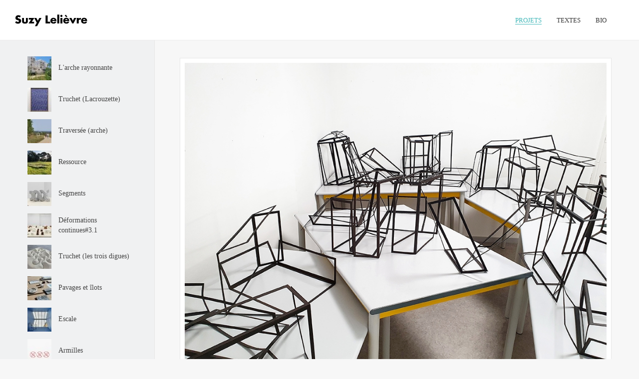

--- FILE ---
content_type: text/html; charset=UTF-8
request_url: https://suzylelievre.fr/oeuvres/boites-fantomes
body_size: 4276
content:
<!DOCTYPE html>
<html class="fullscreen_page sticky_menu">
<head>
	<meta http-equiv="Content-Type" content="text/html; charset=UTF-8">
	<meta name="viewport" content="width=device-width, initial-scale=1, maximum-scale=1">
	<link rel="shortcut icon" href="https://suzylelievre.fr/themes/suzy/assets/img/favicon.ico" type="image/x-icon">
	<link rel="apple-touch-icon" href="https://suzylelievre.fr/themes/suzy/assets/img/apple_icons_57x57.png">
	<link rel="apple-touch-icon" sizes="72x72" href="https://suzylelievre.fr/themes/suzy/assets/img/apple_icons_72x72.png">
	<link rel="apple-touch-icon" sizes="114x114" href="https://suzylelievre.fr/themes/suzy/assets/img/apple_icons_114x114.png">
	<title>Boites-Fantômes

 | Suzy Lelièvre</title>
	<link href="http://fonts.googleapis.com/css?family=PT+Sans" rel="stylesheet" type="text/css">
	<link href="http://fonts.googleapis.com/css?family=Roboto:400,300,500,900" rel="stylesheet" type="text/css">
	<link rel="stylesheet" href="https://suzylelievre.fr/themes/suzy/assets/css/theme.css" type="text/css" media="all" />
	<link rel="stylesheet" href="https://suzylelievre.fr/themes/suzy/assets/css/responsive.css" type="text/css" media="all" />
	<link rel="stylesheet" href="https://suzylelievre.fr/themes/suzy/assets/css/custom.css" type="text/css" media="all" />
	<script type="text/javascript" src="https://suzylelievre.fr/themes/suzy/assets/js/jquery.min.js"></script>
</head>
<body>
<header class="main_header">
	<div class="header_wrapper">
		<div class="logo_sect">
			<a href="https://suzylelievre.fr/" class="logo"><img src="https://suzylelievre.fr/themes/suzy/assets/img/logo.png" alt="Suzy Lelièvre" class="logo_def"><img src="https://suzylelievre.fr/themes/suzy/assets/img/retina/logo.png" alt="Suzy Lelièvre" class="logo_retina"></a>
			<!--
			<div class="slogan"></div>
			-->
		</div>
		<div class="header_rp">
			<nav>
				<div class="menu-main-menu-container">
					<ul id="menu-main-menu"  class="menu" >
						<li class="current-menu-parent">
							<a href="https://suzylelievre.fr/oeuvres"><span>Projets</span></a>
						</li>
					
						<li>
							<a href="https://suzylelievre.fr/textes"><span>Textes</span></a>
						</li>
					
						<li>
							<a href="https://suzylelievre.fr/biographie/parcours"><span>Bio</span></a>
						</li>
					</ul>
				</div>
			</nav>
		</div>
		<div class="clear"></div>
	</div>
</header>



<div class="main_wrapper">
	<div class="bg_sidebar is_left-sidebar"></div>
		<div class="content_wrapper">
			<div class="container">
				<div class="content_block row left-sidebar">
					<div class="fl-container">
						<div class="row">
							<div class="posts-block simple-post hasLS">

								<div class="contentarea">

																		<div class="blog_post_page">
										<div class="pf_output_container">
											
												<img alt="" src="https://suzylelievre.fr/files/boites_fantomes/20211007_115054bweb.jpg" class="featured_image_standalone">
											
										</div>
										<h1 class="blogpost_title">
											Boites-Fantômes


																					</h1>
										<div class="blog_post_content">
											<article class="contentarea col1">
												<p>2018, carton noir, dimensions variables<br />Collection des Archives départementales de l’Hérault, Montpellier</p>
<p>La boite d’archive est un objet paradoxal. La logique du cadre de classement du service d’archives vise à normaliser les contenants, alors que le contenu de ces boites, lui, sera toujours unique. Ces boites-fantômes, par la finesse de leurs arêtes, dessinent dans l’espace des lignes fébriles, qui se croisent et s’interpénètrent, pour ne former plus qu’un amas. Ce projet se réfère également, par son titre, aux « fiches-fantômes », utilisées habituellement pour remplacer un volume sorti des rayonnages dans les archives.</p>
											</article>
										</div>
									</div>

																		<!--
									<div class="row">
										<div class="page_title_block">
											<h2>#other_pictures</h2>
										</div>
									</div>
									-->

									
										<div class="is_masonry">

											<div class="fs_blog_module">

												

													<div class="blogpost_preview_fw element">
														<div class="fw_preview_wrapper">
															<div class="gallery_item_wrapper">
																<a href="https://suzylelievre.fr/files/boites_fantomes/20211007_114508cweb.jpg" class="prettyPhoto" data-rel="prettyPhoto[gallery1]" title="">
																	<img src="https://suzylelievre.fr/files/boites_fantomes/20211007_114508cweb.jpg" alt="" class="fw_featured_image" width="540">
																	<div class="gallery_fadder"></div>
																	<span class="gallery_ico"><i class="stand_icon"></i></span>
																</a>
															</div>
														</div>
													</div>

												

													<div class="blogpost_preview_fw element">
														<div class="fw_preview_wrapper">
															<div class="gallery_item_wrapper">
																<a href="https://suzylelievre.fr/files/boites_fantomes/20211007_141748bweb.jpg" class="prettyPhoto" data-rel="prettyPhoto[gallery1]" title="">
																	<img src="https://suzylelievre.fr/files/boites_fantomes/20211007_141748bweb.jpg" alt="" class="fw_featured_image" width="540">
																	<div class="gallery_fadder"></div>
																	<span class="gallery_ico"><i class="stand_icon"></i></span>
																</a>
															</div>
														</div>
													</div>

												

													<div class="blogpost_preview_fw element">
														<div class="fw_preview_wrapper">
															<div class="gallery_item_wrapper">
																<a href="https://suzylelievre.fr/files/boites_fantomes/boites_fantomes1.jpg" class="prettyPhoto" data-rel="prettyPhoto[gallery1]" title="">
																	<img src="https://suzylelievre.fr/files/boites_fantomes/boites_fantomes1.jpg" alt="" class="fw_featured_image" width="540">
																	<div class="gallery_fadder"></div>
																	<span class="gallery_ico"><i class="stand_icon"></i></span>
																</a>
															</div>
														</div>
													</div>

												

													<div class="blogpost_preview_fw element">
														<div class="fw_preview_wrapper">
															<div class="gallery_item_wrapper">
																<a href="https://suzylelievre.fr/files/boites_fantomes/boites_fantomes2.jpg" class="prettyPhoto" data-rel="prettyPhoto[gallery1]" title="">
																	<img src="https://suzylelievre.fr/files/boites_fantomes/boites_fantomes2.jpg" alt="Vue de l&rsquo;exposition Supports de m&eacute;moire, exposition collective avec Armelle Caron, Nicolas Daubanes et Pablo Garcia, Pierresvives, Archives d&eacute;partementales de l&#039;H&eacute;rault, Montpellier" class="fw_featured_image" width="540">
																	<div class="gallery_fadder"></div>
																	<span class="gallery_ico"><i class="stand_icon"></i></span>
																</a>
															</div>
														</div>
													</div>

												
											</div>
										</div>

									
																										</div>
							</div>

														<div class="left-sidebar-block">


																


																<div class="sidepanel widget_posts">
<!--									<h6 class="sidebar_header">Projets</h6>
-->									<ul class="recent_posts">
										
											<li>
												
													<div class="recent_posts_img"><img src="https://suzylelievre.fr/files/.thumbs/arche_rayonnante/48x48/archerayonnante_suzylelievre10.jpg" alt=""></div>
												
												<div class="recent_posts_content">
													<a class="post_title read_more" href="https://suzylelievre.fr/oeuvres/larche-rayonnante">L'arche rayonnante</a>
												</div>
												<div class="clear"></div>
											</li>
										
											<li>
												
													<div class="recent_posts_img"><img src="https://suzylelievre.fr/files/.thumbs/truchet_lacrouzette/48x48/truchet_lacrouzette1_web.jpg" alt=""></div>
												
												<div class="recent_posts_content">
													<a class="post_title read_more" href="https://suzylelievre.fr/oeuvres/truchet-lacrouzette">Truchet (Lacrouzette)</a>
												</div>
												<div class="clear"></div>
											</li>
										
											<li>
												
													<div class="recent_posts_img"><img src="https://suzylelievre.fr/files/.thumbs/traversee_arche/48x48/traversee_arche8web.jpg" alt=""></div>
												
												<div class="recent_posts_content">
													<a class="post_title read_more" href="https://suzylelievre.fr/oeuvres/traversee-arche">Traversée (arche)</a>
												</div>
												<div class="clear"></div>
											</li>
										
											<li>
												
													<div class="recent_posts_img"><img src="https://suzylelievre.fr/files/.thumbs/ressource/48x48/reccource.jpg" alt=""></div>
												
												<div class="recent_posts_content">
													<a class="post_title read_more" href="https://suzylelievre.fr/oeuvres/ressource">Ressource</a>
												</div>
												<div class="clear"></div>
											</li>
										
											<li>
												
													<div class="recent_posts_img"><img src="https://suzylelievre.fr/files/.thumbs/segments/48x48/136986b_gozard_1200x800px_72dpi_adobervb.jpg" alt=""></div>
												
												<div class="recent_posts_content">
													<a class="post_title read_more" href="https://suzylelievre.fr/oeuvres/segments">Segments</a>
												</div>
												<div class="clear"></div>
											</li>
										
											<li>
												
													<div class="recent_posts_img"><img src="https://suzylelievre.fr/files/.thumbs/deformation_continues_2022/48x48/135993b_gozard_1200x800px_72dpi_adobervb.jpg" alt=""></div>
												
												<div class="recent_posts_content">
													<a class="post_title read_more" href="https://suzylelievre.fr/oeuvres/deformations-continues3.1.1">Déformations continues#3.1</a>
												</div>
												<div class="clear"></div>
											</li>
										
											<li>
												
													<div class="recent_posts_img"><img src="https://suzylelievre.fr/files/.thumbs/truchetlestroisdigues/48x48/truchetlestroisdigues07web.jpg" alt=""></div>
												
												<div class="recent_posts_content">
													<a class="post_title read_more" href="https://suzylelievre.fr/oeuvres/truchet-les-trois-digues">Truchet (les trois digues)</a>
												</div>
												<div class="clear"></div>
											</li>
										
											<li>
												
													<div class="recent_posts_img"><img src="https://suzylelievre.fr/files/.thumbs/pavages_et_ilots/48x48/pavages_et_ilots.jpg" alt=""></div>
												
												<div class="recent_posts_content">
													<a class="post_title read_more" href="https://suzylelievre.fr/oeuvres/pavages-et-ilots">Pavages et îlots</a>
												</div>
												<div class="clear"></div>
											</li>
										
											<li>
												
													<div class="recent_posts_img"><img src="https://suzylelievre.fr/files/.thumbs/escale/48x48/escale_1_suzylelievre.jpg" alt=""></div>
												
												<div class="recent_posts_content">
													<a class="post_title read_more" href="https://suzylelievre.fr/oeuvres/escale">Escale</a>
												</div>
												<div class="clear"></div>
											</li>
										
											<li>
												
													<div class="recent_posts_img"><img src="https://suzylelievre.fr/files/.thumbs/armilles/48x48/armilles01.jpg" alt=""></div>
												
												<div class="recent_posts_content">
													<a class="post_title read_more" href="https://suzylelievre.fr/oeuvres/armilles">Armilles</a>
												</div>
												<div class="clear"></div>
											</li>
										
											<li>
												
													<div class="recent_posts_img"><img src="https://suzylelievre.fr/files/.thumbs/truchet_rond_croisement_04.13/48x48/truchet.rond.croisement.04.13.02.jpg" alt=""></div>
												
												<div class="recent_posts_content">
													<a class="post_title read_more" href="https://suzylelievre.fr/oeuvres/truchet-rond-croisement-04.13">Truchet ( rond croisement )</a>
												</div>
												<div class="clear"></div>
											</li>
										
											<li>
												
													<div class="recent_posts_img"><img src="https://suzylelievre.fr/files/.thumbs/lespacedunecourbe/48x48/lespacedunecourbe06web.jpg" alt=""></div>
												
												<div class="recent_posts_content">
													<a class="post_title read_more" href="https://suzylelievre.fr/oeuvres/lespace-dune-courbe">L'espace d'une courbe</a>
												</div>
												<div class="clear"></div>
											</li>
										
											<li>
												
													<div class="recent_posts_img"><img src="https://suzylelievre.fr/files/.thumbs/crayon_5/48x48/20201203_suzy_04b_web.jpg" alt=""></div>
												
												<div class="recent_posts_content">
													<a class="post_title read_more" href="https://suzylelievre.fr/oeuvres/crayon-1">Crayon 5</a>
												</div>
												<div class="clear"></div>
											</li>
										
											<li>
												
													<div class="recent_posts_img"><img src="https://suzylelievre.fr/files/.thumbs/rooms/48x48/rooms1_web.jpg" alt=""></div>
												
												<div class="recent_posts_content">
													<a class="post_title read_more" href="https://suzylelievre.fr/oeuvres/rooms">Rooms</a>
												</div>
												<div class="clear"></div>
											</li>
										
											<li>
												
													<div class="recent_posts_img"><img src="https://suzylelievre.fr/files/.thumbs/rooms_papier_1/48x48/suzy_d3_007web.jpg" alt=""></div>
												
												<div class="recent_posts_content">
													<a class="post_title read_more" href="https://suzylelievre.fr/oeuvres/rooms-papier-1">Rooms (papier)</a>
												</div>
												<div class="clear"></div>
											</li>
										
											<li>
												
													<div class="recent_posts_img"><img src="https://suzylelievre.fr/files/.thumbs/truchet_blue_velvet/48x48/13407.d8_d.huguenin.jpg" alt=""></div>
												
												<div class="recent_posts_content">
													<a class="post_title read_more" href="https://suzylelievre.fr/oeuvres/truchet-blue-velvet">Truchet (blue velvet)</a>
												</div>
												<div class="clear"></div>
											</li>
										
											<li>
												
													<div class="recent_posts_img"><img src="https://suzylelievre.fr/files/.thumbs/truchet_white/48x48/dsc_0090.02.jpg" alt=""></div>
												
												<div class="recent_posts_content">
													<a class="post_title read_more" href="https://suzylelievre.fr/oeuvres/truchet-white">Truchet (white)</a>
												</div>
												<div class="clear"></div>
											</li>
										
											<li>
												
													<div class="recent_posts_img"><img src="https://suzylelievre.fr/files/.thumbs/2piradian_jaune/48x48/13411.d8_d.huguenin.jpg" alt=""></div>
												
												<div class="recent_posts_content">
													<a class="post_title read_more" href="https://suzylelievre.fr/oeuvres/2-radians-jaune">2Π radians (jaune)</a>
												</div>
												<div class="clear"></div>
											</li>
										
											<li>
												
													<div class="recent_posts_img"><img src="https://suzylelievre.fr/files/.thumbs/alma/48x48/frontal009.jpg" alt=""></div>
												
												<div class="recent_posts_content">
													<a class="post_title read_more" href="https://suzylelievre.fr/oeuvres/truchet-dessins">Truchet (dessins)</a>
												</div>
												<div class="clear"></div>
											</li>
										
											<li>
												
													<div class="recent_posts_img"><img src="https://suzylelievre.fr/files/.thumbs/alma/48x48/dsc_0171.jpg" alt=""></div>
												
												<div class="recent_posts_content">
													<a class="post_title read_more" href="https://suzylelievre.fr/oeuvres/truchet-sand">Truchet (sand)</a>
												</div>
												<div class="clear"></div>
											</li>
										
											<li>
												
													<div class="recent_posts_img"><img src="https://suzylelievre.fr/files/.thumbs/crayon/48x48/20201203_suzy_01b_web.jpg" alt=""></div>
												
												<div class="recent_posts_content">
													<a class="post_title read_more" href="https://suzylelievre.fr/oeuvres/crayon-5">Crayon 5</a>
												</div>
												<div class="clear"></div>
											</li>
										
											<li>
												
													<div class="recent_posts_img"><img src="https://suzylelievre.fr/files/.thumbs/boites_fantomes/48x48/20211007_115054bweb.jpg" alt=""></div>
												
												<div class="recent_posts_content">
													<a class="post_title read_more" href="https://suzylelievre.fr/oeuvres/boites-fantomes">Boites-Fantômes

</a>
												</div>
												<div class="clear"></div>
											</li>
										
											<li>
												
													<div class="recent_posts_img"><img src="https://suzylelievre.fr/files/.thumbs/2piradians/48x48/13405.d8_d.huguenin.jpg" alt=""></div>
												
												<div class="recent_posts_content">
													<a class="post_title read_more" href="https://suzylelievre.fr/oeuvres/2-radians">2π radians</a>
												</div>
												<div class="clear"></div>
											</li>
										
											<li>
												
													<div class="recent_posts_img"><img src="https://suzylelievre.fr/files/.thumbs/saint_pons_de_thomieres/48x48/a.jpg" alt=""></div>
												
												<div class="recent_posts_content">
													<a class="post_title read_more" href="https://suzylelievre.fr/oeuvres/10-saint-pons-de-thomieres">-10 (Saint Pons de Thomières)</a>
												</div>
												<div class="clear"></div>
											</li>
										
											<li>
												
													<div class="recent_posts_img"><img src="https://suzylelievre.fr/files/.thumbs/tallusss/48x48/suzylelievre_tallus3web.jpg" alt=""></div>
												
												<div class="recent_posts_content">
													<a class="post_title read_more" href="https://suzylelievre.fr/oeuvres/talus-sable">Talus (sable)</a>
												</div>
												<div class="clear"></div>
											</li>
										
											<li>
												
													<div class="recent_posts_img"><img src="https://suzylelievre.fr/files/.thumbs/topologie_du_trou/48x48/topologie_trou_suzylelievre018web.jpg" alt=""></div>
												
												<div class="recent_posts_content">
													<a class="post_title read_more" href="https://suzylelievre.fr/oeuvres/topologie-du-trou">Topologie du trou </a>
												</div>
												<div class="clear"></div>
											</li>
										
											<li>
												
													<div class="recent_posts_img"><img src="https://suzylelievre.fr/files/.thumbs/hotel_moebius/48x48/suzylelievre02_d.huguenin.jpg" alt=""></div>
												
												<div class="recent_posts_content">
													<a class="post_title read_more" href="https://suzylelievre.fr/oeuvres/hotel-moebius">Hôtel Moebius</a>
												</div>
												<div class="clear"></div>
											</li>
										
											<li>
												
													<div class="recent_posts_img"><img src="https://suzylelievre.fr/files/.thumbs/antipodes/antipodes_new/48x48/1bprojectionsredresses_globes_suzylelievre_alexnollet.jpg" alt=""></div>
												
												<div class="recent_posts_content">
													<a class="post_title read_more" href="https://suzylelievre.fr/oeuvres/projections-redressees-globes">Projections redressées (globes)</a>
												</div>
												<div class="clear"></div>
											</li>
										
											<li>
												
													<div class="recent_posts_img"><img src="https://suzylelievre.fr/files/.thumbs/crayon/48x48/suzy_lelievre4.jpg" alt=""></div>
												
												<div class="recent_posts_content">
													<a class="post_title read_more" href="https://suzylelievre.fr/oeuvres/crayon">Crayons 1, 2, 3</a>
												</div>
												<div class="clear"></div>
											</li>
										
											<li>
												
													<div class="recent_posts_img"><img src="https://suzylelievre.fr/files/.thumbs/antipodes/antipodes_new/48x48/deformations_continues9.1.jpg" alt=""></div>
												
												<div class="recent_posts_content">
													<a class="post_title read_more" href="https://suzylelievre.fr/recherches/deformations-continues-9">Déformations continues #9</a>
												</div>
												<div class="clear"></div>
											</li>
										
											<li>
												
													<div class="recent_posts_img"><img src="https://suzylelievre.fr/files/.thumbs/antipodes/antipodes_new/48x48/polarite45_suzylelievre_alexnollet.jpg" alt=""></div>
												
												<div class="recent_posts_content">
													<a class="post_title read_more" href="https://suzylelievre.fr/oeuvres/polarite-45">Polarité (45°)</a>
												</div>
												<div class="clear"></div>
											</li>
										
											<li>
												
													<div class="recent_posts_img"><img src="https://suzylelievre.fr/files/.thumbs/antipodes/48x48/01a7850.jpg" alt=""></div>
												
												<div class="recent_posts_content">
													<a class="post_title read_more" href="https://suzylelievre.fr/oeuvres/toupie-1">Toupie 1</a>
												</div>
												<div class="clear"></div>
											</li>
										
											<li>
												
													<div class="recent_posts_img"><img src="https://suzylelievre.fr/files/.thumbs/projections_redressees_globe/48x48/projections_redressees_globe_abc02.jpg" alt=""></div>
												
												<div class="recent_posts_content">
													<a class="post_title read_more" href="https://suzylelievre.fr/oeuvres/projections-redressees-globe">Projections redressées (globe)</a>
												</div>
												<div class="clear"></div>
											</li>
										
											<li>
												
													<div class="recent_posts_img"><img src="https://suzylelievre.fr/files/.thumbs/enorbite/48x48/global03.jpg" alt=""></div>
												
												<div class="recent_posts_content">
													<a class="post_title read_more" href="https://suzylelievre.fr/oeuvres/balanciers">Balancier 1</a>
												</div>
												<div class="clear"></div>
											</li>
										
											<li>
												
													<div class="recent_posts_img"><img src="https://suzylelievre.fr/files/.thumbs/enorbite/48x48/global08.jpg" alt=""></div>
												
												<div class="recent_posts_content">
													<a class="post_title read_more" href="https://suzylelievre.fr/oeuvres/balancier-2">Balancier 2</a>
												</div>
												<div class="clear"></div>
											</li>
										
											<li>
												
													<div class="recent_posts_img"><img src="https://suzylelievre.fr/files/.thumbs/enorbite/48x48/culbuto03.jpg" alt=""></div>
												
												<div class="recent_posts_content">
													<a class="post_title read_more" href="https://suzylelievre.fr/oeuvres/culbuto-01">Culbuto 01
</a>
												</div>
												<div class="clear"></div>
											</li>
										
											<li>
												
													<div class="recent_posts_img"><img src="https://suzylelievre.fr/files/.thumbs/48x48/pyramide10.jpg" alt=""></div>
												
												<div class="recent_posts_content">
													<a class="post_title read_more" href="https://suzylelievre.fr/oeuvres/projections-redressees-pyramide-de-juvisy">Projections redressées (Pyramide de Juvisy)</a>
												</div>
												<div class="clear"></div>
											</li>
										
											<li>
												
													<div class="recent_posts_img"><img src="https://suzylelievre.fr/files/.thumbs/limite_et_structure/48x48/limite_et_structure.jpg" alt=""></div>
												
												<div class="recent_posts_content">
													<a class="post_title read_more" href="https://suzylelievre.fr/oeuvres/limite-et-structure">Limite et structure</a>
												</div>
												<div class="clear"></div>
											</li>
										
											<li>
												
													<div class="recent_posts_img"><img src="https://suzylelievre.fr/files/.thumbs/les_formes_du_froissement_pangee/48x48/formes_du_froissement_pangee5_detail.jpg" alt=""></div>
												
												<div class="recent_posts_content">
													<a class="post_title read_more" href="https://suzylelievre.fr/oeuvres/les-formes-du-froissement-la-pangee">Les formes du froissement - La Pangée</a>
												</div>
												<div class="clear"></div>
											</li>
										
											<li>
												
													<div class="recent_posts_img"><img src="https://suzylelievre.fr/files/.thumbs/formes_du_froissement_camille_flammarion/48x48/formes_du_froissement_camille_flammarion04.jpg" alt=""></div>
												
												<div class="recent_posts_content">
													<a class="post_title read_more" href="https://suzylelievre.fr/oeuvres/les-formes-impossibles-camille-flammarion">Les formes impossibles - Camille Flammarion</a>
												</div>
												<div class="clear"></div>
											</li>
										
											<li>
												
													<div class="recent_posts_img"><img src="https://suzylelievre.fr/files/.thumbs/48x48/entonnoir01.jpg" alt=""></div>
												
												<div class="recent_posts_content">
													<a class="post_title read_more" href="https://suzylelievre.fr/oeuvres/entonnoir-volume">Entonnoir (volume)</a>
												</div>
												<div class="clear"></div>
											</li>
										
											<li>
												
													<div class="recent_posts_img"><img src="https://suzylelievre.fr/files/.thumbs/infinies_reductions_1/48x48/infinies_reductions05.jpg" alt=""></div>
												
												<div class="recent_posts_content">
													<a class="post_title read_more" href="https://suzylelievre.fr/oeuvres/infinies-reductions">Infinies réductions</a>
												</div>
												<div class="clear"></div>
											</li>
										
											<li>
												
													<div class="recent_posts_img"><img src="https://suzylelievre.fr/files/.thumbs/48x48/contorsion 45.jpeg" alt=""></div>
												
												<div class="recent_posts_content">
													<a class="post_title read_more" href="https://suzylelievre.fr/oeuvres/contorsion-45">Contorsion 45°</a>
												</div>
												<div class="clear"></div>
											</li>
										
											<li>
												
													<div class="recent_posts_img"><img src="https://suzylelievre.fr/files/.thumbs/48x48/contorsion 20.jpeg" alt=""></div>
												
												<div class="recent_posts_content">
													<a class="post_title read_more" href="https://suzylelievre.fr/oeuvres/contorsion-20">Contorsion 20°</a>
												</div>
												<div class="clear"></div>
											</li>
										
											<li>
												
													<div class="recent_posts_img"><img src="https://suzylelievre.fr/files/.thumbs/48x48/dunkerque-barcelone_01.jpg" alt=""></div>
												
												<div class="recent_posts_content">
													<a class="post_title read_more" href="https://suzylelievre.fr/oeuvres/dunkerque-barcelone-par-voie-terrestre">Dunkerque – Barcelone par voie terrestre</a>
												</div>
												<div class="clear"></div>
											</li>
										
											<li>
												
													<div class="recent_posts_img"><img src="https://suzylelievre.fr/files/.thumbs/48x48/table-contorsion_bois-01.jpg" alt=""></div>
												
												<div class="recent_posts_content">
													<a class="post_title read_more" href="https://suzylelievre.fr/oeuvres/contorsions-talbes-choquees">Tables choquées</a>
												</div>
												<div class="clear"></div>
											</li>
										
											<li>
												
													<div class="recent_posts_img"><img src="https://suzylelievre.fr/files/.thumbs/48x48/contorsions_deux_tables_01.jpg" alt=""></div>
												
												<div class="recent_posts_content">
													<a class="post_title read_more" href="https://suzylelievre.fr/oeuvres/contorsions-deux-tables">Contorsions, deux tables</a>
												</div>
												<div class="clear"></div>
											</li>
										
											<li>
												
													<div class="recent_posts_img"><img src="https://suzylelievre.fr/files/.thumbs/48x48/tangram_vanite_09.jpg" alt=""></div>
												
												<div class="recent_posts_content">
													<a class="post_title read_more" href="https://suzylelievre.fr/oeuvres/tangrams-convexes">Tangrams convexes</a>
												</div>
												<div class="clear"></div>
											</li>
										
											<li>
												
													<div class="recent_posts_img"><img src="https://suzylelievre.fr/files/.thumbs/48x48/mikado-suzylelievre02_1.jpg" alt=""></div>
												
												<div class="recent_posts_content">
													<a class="post_title read_more" href="https://suzylelievre.fr/oeuvres/mikados">Mikados-contorsion</a>
												</div>
												<div class="clear"></div>
											</li>
										
											<li>
												
													<div class="recent_posts_img"><img src="https://suzylelievre.fr/files/.thumbs/48x48/des_gravite_03.jpg" alt=""></div>
												
												<div class="recent_posts_content">
													<a class="post_title read_more" href="https://suzylelievre.fr/oeuvres/des-gravite4">Dés-gravité</a>
												</div>
												<div class="clear"></div>
											</li>
										
									</ul>
								</div>
							</div>
						</div>
					</div>
				</div>
			</div>
		</div>
	</div>
</div>

<footer class="fullwidth">
	<div class="footer_wrapper">
		<div class="copyright">&copy;2026 Suzy Lelièvre - <script type="text/javascript">
	var l=new Array();
	l[0]='>';l[1]='a';l[2]='/';l[3]='<';l[4]='|109';l[5]='|111';l[6]='|99';l[7]='|46';l[8]='|108';l[9]='|105';l[10]='|97';l[11]='|109';l[12]='|103';l[13]='|64';l[14]='|101';l[15]='|114';l[16]='|118';l[17]='|101';l[18]='|105';l[19]='|108';l[20]='|101';l[21]='|108';l[22]='|121';l[23]='|122';l[24]='|117';l[25]='|115';l[26]='>';l[27]='"';l[28]='|109';l[29]='|111';l[30]='|99';l[31]='|46';l[32]='|108';l[33]='|105';l[34]='|97';l[35]='|109';l[36]='|103';l[37]='|64';l[38]='|101';l[39]='|114';l[40]='|118';l[41]='|101';l[42]='|105';l[43]='|108';l[44]='|101';l[45]='|108';l[46]='|121';l[47]='|122';l[48]='|117';l[49]='|115';l[50]=':';l[51]='o';l[52]='t';l[53]='l';l[54]='i';l[55]='a';l[56]='m';l[57]='"';l[58]='=';l[59]='f';l[60]='e';l[61]='r';l[62]='h';l[63]=' ';l[64]='a';l[65]='<';
	for (var i = l.length-1; i >= 0; i=i-1){
	if (l[i].substring(0, 1) == '|') document.write("&#"+unescape(l[i].substring(1))+";");
	else document.write(unescape(l[i]));}
	</script> - 06 66 14 78 04</div>
		<div class="clear"></div>
	</div>
</footer>
<div class="content_bg"></div>
<script type="text/javascript" src="https://suzylelievre.fr/themes/suzy/assets/js/jquery-ui.min.js"></script>
<script type="text/javascript" src="https://suzylelievre.fr/themes/suzy/assets/js/modules.js"></script>
<script type="text/javascript" src="https://suzylelievre.fr/themes/suzy/assets/js/theme.js"></script>
<script type="text/javascript" src="https://suzylelievre.fr/themes/suzy/assets/js/jquery.isotope.min.js"></script>
<script type="text/javascript" src="https://suzylelievre.fr/themes/suzy/assets/js/sorting.js"></script>

<script type="text/javascript">
	jQuery(document).ready(function($){
		"use strict";
		setTimeout(function(){
			jQuery('.fullscreen_block').removeClass('hided');
		},1000);
		setTimeout("animateList()",200);

	});
</script>

</body>
</html>


--- FILE ---
content_type: text/css
request_url: https://suzylelievre.fr/themes/suzy/assets/css/custom.css
body_size: 2872
content:
/* Template Options */

/*
	--//-- 1. Color Options --//--

	- Theme color - 40b7b8 (rgba - 64,183,184);
	- Body background color - f7f7f7;
	- Sidebar background color - f0f1f2;
	- Header background color - ffffff;
	- Header border color - ececec;
	- Slogan color - 434343;
	- Slogan border color - bebebe;
	- Main menu text color - 343434;
	- Sub-menu background color - ffffff;
	- Sub-menu border color - e6e6e6;	
	- Sub-menu text color - 444444;	
	- Main text color - 444444;
	- Heading color - 222222;
	- Content block background color - ffffff;
	- Content block border color - e6e6e6;
	- Footer background color - ffffff;
	- Footer border color - e6e6e6;
	- Footer copyright color - 434343;
		
	
	--//-- 2. Theme Fonts --//--
   
	- Main font - PT Sans;
	- Headers font - Roboto;
	
*/
	
/* Default background color */
body,
.shortcode_tab_item_title,
.ww_block canvas,
#whaterwheel {
	background:#f7f7f7;
}

/* Sidebar background color */
.bg_sidebar {
	background:#f0f1f2;
}

/* Header background color & border color */
.main_header {
	background:#ffffff;
	border-bottom:#ececec 1px solid;
}

/* Header Search */
.header_search input {
	background:#ffffff!important;
	border:#ececec 1px solid!important;
}
.main_header nav .search_fadder {
	background:rgba(255,255,255,0);
}
.main_header.search_on nav .search_fadder {
	background:rgba(255,255,255,1);
}

/* Slogan */
.logo_sect .slogan {
	border-left:#bebebe 1px solid;
	color:#434343;
}

/* Menu */
.main_header nav ul.menu > li > a {
	color:#343434;
}
ul.mobile_menu li a {
	color:#343434!important;
}
.main_header nav ul.menu .sub-menu {
	background:#ffffff;
	border:#e6e6e6 1px solid;
}
.main_header nav ul.menu > li > .sub-menu:before {
	border-bottom:#ffffff 5px solid;
}
.main_header nav ul.menu > li > .sub-menu:after {
	border-bottom:#e6e6e6 5px solid;
}
.main_header nav .sub-menu a {
	color:#444444;
}
ul.mobile_menu .sub-menu a {
	color:#444444!important;
}

/* Footer */
footer {
	background:#f7f7f7;
	border-top:#e6e6e6 1px solid;
}
footer .copyright {
	color:#434343;
}

/* Selection background */
::selection {background:#40b7b8;
}
::-moz-selection {background:#40b7b8;
}

/* Typography & Shortcodes */
h5.shortcode_accordion_item_title,
h5.shortcode_toggles_item_title,
h5.shortcode_accordion_item_title.state-active {
	color:#444444!important;
}
h5.shortcode_accordion_item_title,
h5.shortcode_toggles_item_title,
.featured_posts .item_wrapper,
.featured_portfolio .item_wrapper,
.columns1 .gallery_item_wrapper,
.list-of-images .gallery_item_wrapper,
.shortcode_tab_item_title:hover,
.shortcode_tab_item_title.active,
.all_body_cont,
.shortcode_messagebox,
.price_item,
.before-after,
.promoblock_wrapper,
.module_team .item,
.post_preview_wrapper,
.box_date .box_day,
.pagerblock li a,
.blog_post_page,
.blogpost_user_meta,
.portfolio_item_block,
.fw_preview_wrapper,
.cont_gallery_wrapper,
.fw-blog_post-footer,
.sp-blog_post-footer,
.load_more_works,
.notification_error,
.notification_ok {
	background: #ffffff;
	border:#e6e6e6 1px solid;
}

.notification_error:after,
.notification_ok:after {
	background: #e6e6e6;
}

.shortcode_tab_item_title {
	border:#e6e6e6 1px solid;
}
.shortcode_messagebox:before {
	background:#e6e6e6;
}
.shortcode_tab_item_title.active:before,
.beforeAfter_wrapper .result_line:after,
.beforeAfter_wrapper .result_line:before,
.fw_content_wrapper {
	background: #ffffff;
}
.price_item .price_item_title {
	border-bottom:#e6e6e6 1px solid;
}
p, td, div,
.blogpost_share a:hover,
.optionset li.selected a,
.btn_back,
.widget_nav_menu ul li a,
.widget_archive ul li a,
.widget_pages ul li a,
.widget_categories ul li a,
.widget_recent_entries ul li a,
.widget_meta ul li a {
	color:#444444;
	font-weight:400;
}
a:hover,
.chart,
.blogpreview_top .listing_meta span a:hover,
.pagerblock li a,
.prev_next_links div a:hover,
.prev_next_links div a:hover:before,
.prev_next_links div a:hover:after,
.ltl_next,
.ltl_prev,
.widget_posts .post_title {
	color:#444444;
	font-weight:400;
}
.slider_data h6,
.slider_info .listing_meta a:hover {
	color:#444444!important;
}
.main_header nav ul.menu > li > a {
	color:#343434;
}
.main_header nav ul.sub-menu li a {
	color:#444444;
}
.main_header nav ul.sub-menu > li:hover > a,
.main_header nav ul.sub-menu > li.current-menu-item > a,
.main_header nav ul.sub-menu > li.current-menu-parent > a,
.iconbox_wrapper .ico i,
.shortcode_iconbox a:hover .iconbox_body,
.shortcode_iconbox a:hover .iconbox_body p,
.shortcode_iconbox a:hover .iconbox_title,
a,
blockquote.shortcode_blockquote.type5:before,
.main_header nav ul.menu > li:hover > a,
.main_header nav ul.menu > li.current-menu-ancestor > a,
.main_header nav ul.menu > li.current-menu-item > a,
.main_header nav ul.menu > li.current-menu-parent > a,
.dropcap.type2,
.dropcap.type5,
.featured_items_title a:hover,
.shortcode_tab_item_title:hover,
.counter_wrapper .ico_wrapper i,
.most_popular .price_item_cost h1,
.most_popular .price_item_cost h4,
.pagerblock li a:hover,
.blogpost_title a:hover,
.optionset li a:hover,
.portfolio_content h6 a:hover,
.portfolio_dscr_top a:hover,
.grid-port-cont h6 a:hover,
.btn_back:hover,
.fs_sharing a:hover,
.count_ico:hover i,
.ltl_prev:hover,
.ltl_next:hover,
.widget_nav_menu ul li a:hover,
.widget_archive ul li a:hover,
.widget_pages ul li a:hover,
.widget_categories ul li a:hover,
.widget_categories ul li.current-menu-item a,
.widget_recent_entries ul li a:hover,
.widget_meta ul li a:hover,
.widget_posts .post_title:hover {
	color:#40b7b8;
}
h5.shortcode_accordion_item_title:hover,
h5.shortcode_toggles_item_title:hover,
.comment-reply-link:hover:before,
.comment_info a:hover,
.portfolio_dscr_top a:hover,
ul.mobile_menu > li:hover > a,
ul.mobile_menu > li.current-menu-ancestor > a,
ul.mobile_menu > li.current-menu-item > a,
ul.mobile_menu > li.current-menu-parent > a,
.mobile_menu ul.sub-menu > li:hover > a,
.mobile_menu ul.sub-menu > li.current-menu-item > a,
.mobile_menu ul.sub-menu > li.current-menu-parent > a {
	color:#40b7b8!important;
}
.highlighted_colored,
input[type="button"]:hover,
input[type="reset"]:hover,
input[type="submit"]:hover,
.shortcode_button.btn_type5,
.shortcode_button.btn_type1:hover,
.shortcode_button.btn_type1_dark:hover,
.shortcode_button.btn_type4:hover,
.main_header nav ul.menu > li > a:before,
h5.shortcode_accordion_item_title:hover .ico:before,
h5.shortcode_toggles_item_title:hover .ico:before,
h5.shortcode_accordion_item_title:hover .ico:after,
h5.shortcode_toggles_item_title:hover .ico:after,
.box_date .box_month,
input[type="button"],
input[type="reset"],
input[type="submit"],
.search404 .search_button,
.preloader:after {
	background-color:#40b7b8;
}
#mc_signup_submit:hover {
	background-color:#40b7b8!important;
}
.shortcode_button.btn_type4:hover {
	box-shadow:inset 1px 1px 0 #40b7b8, inset -1px -1px 0 #40b7b8, inset 0 -1px 0 #40b7b8, inset -1px 0 0 #40b7b8;
}
blockquote.shortcode_blockquote.type5 .blockquote_wrapper,
.widget_tag_cloud a:hover,
.columns2 .portfolio_item .portfolio_item_wrapper h5,
.columns3 .portfolio_item .portfolio_item_wrapper h5,
.columns4 .portfolio_item .portfolio_item_wrapper h5,
.fs_blog_top,
.simple-post-top,
.widget_search .search_form,
.module_cont hr.type3,
blockquote.shortcode_blockquote.type2 {
	border-color:#40b7b8;
}
.widget_flickr .flickr_badge_image a .flickr_fadder {
	background:rgba(64,183,184,0);
}
.widget_flickr .flickr_badge_image a:hover .flickr_fadder {
	background:rgba(64,183,184,0.6);
}

/* Fonts Families and Sizes */
* {
	font-family:PT Sans;
	font-weight:400;
}
p, td, div,	blockquote p, input {
	font-size:14px;
	line-height:22px;
}
.main_header nav ul.menu > li > a {
	font-size:13px;
	line-height: 15px;
}
h1, h2, h3, h4, h5, h6,
h1 span,
h2 span,
h3 span,
h4 span,
h5 span,
h6 span,
h1 a,
h2 a,
h3 a,
h4 a,
h5 a,
h6 a {
	font-family: Roboto;
	-moz-osx-font-smoothing:grayscale;
	-webkit-font-smoothing:antialiased;
	text-decoration:none!important;
	padding:0;
	color:#222222;
}
.sidebar_header {
	font-family:PT Sans;
}
.load_more_works {
	font-family: Roboto;
	color:#222222;
	-moz-osx-font-smoothing:grayscale;
	-webkit-font-smoothing:antialiased;
}
.box_date span,
.countdown-row .countdown-section:before,
.countdown-amount,
.countdown-period {
	font-family: Roboto;
}
.iconbox_header .ico i,
.title,	.comment-reply-link:before,
.ww_footer_right .blogpost_share span {
	color:#222222;
}
a.shortcode_button,
.chart.easyPieChart,
.chart.easyPieChart span,
input[type="button"],
input[type="reset"],
input[type="submit"],
.search404 .search_button {
	font-family: Roboto;
}
h1, h2, h3, h4, h5, h6,
h1 span, h2 span, h3 span, h4 span, h5 span, h6 span,
h1 a, h2 a, h3 a, h4 a, h5 a, h6 a,
h1 a:hover,
h2 a:hover,
h3 a:hover,
h4 a:hover,
h5 a:hover,
h6 a:hover {
	font-weight:400;
}
h4,	h4 span,
h4 a,
h4 a:hover,
h3.comment-reply-title {
	font-weight:500;
}
input[type="button"],
input[type="reset"],
input[type="submit"] {
	font-weight:900;
	-moz-osx-font-smoothing:grayscale;
	-webkit-font-smoothing:antialiased;
}
h1, h1 span, h1 a {
	font-size:26px;
	line-height:28px;
}
h2, h2 span, h2 a {
	font-size:22px;
	line-height:24px;
}
h3, h3 span, h3 a {
	font-size:20px;
	line-height:22px;
}
h4, h4 span, h4 a, 	h3.comment-reply-title {
	font-size:16px;
	line-height:18px;
}
h5, h5 span, h5 a {
	font-size:14px;
	line-height:16px;
}
h6, h6 span, h6 a,
.comment_info h6:after {
	font-size:13px;
	line-height:15px;
}
@media only screen and (max-width: 760px) {
	.fw_content_wrapper {
		background:#f7f7f7!important;
	}
}

/* Logo Size */
.logo_def,
.logo_retina {
	width:150px;
	height:25px;
}

/* Suzy specific */
h1 {
	text-transform: uppercase;
}
.featured_items_title h3{
	border-bottom: 1px solid #ececec;
	margin: 0 11px;
	padding-bottom: 4px;
}
.featured_items_title h3, .featured_items_title h3 a{font-size: 13px}
.module_content h2,
.module_content h3{
	margin: 21px 0 15px;
}
.widget_posts li .recent_posts_content {
	display: table-cell;
	height:40px;
	vertical-align: middle;
}

.widget_categories ul li.is-active a {text-decoration: underline;}
.widget_categories ul li.is-active {}

.contentarea .is_masonry {
	padding:0;
	margin-bottom: 20px;
}
.contentarea .is_masonry .blogpost_preview_fw{
	width: 33.333333%;
}
.pf_output_container img {
	width:100%;
	max-width: none;
}
.blog_post_page {
	margin-bottom: 40px;
}

.is_masonry .fw_preview_wrapper {
	padding: 9px;
	margin: 0 20px 20px 0;
	text-align: left;
}
.pp_arrow_previous, .pp_arrow_next{
	display: none !important;
}
div.pp_default .pp_nav {display:none !important;}
div.pp_default .pp_nav .currentTextHolder{left:0;font-family: Roboto;}
div.pp_default .pp_expand{display:none !important;}
div.pp_default .pp_close{display:none !important;}
div.pp_pic_holder .ppt{text-align: left;font-size: 15px}
div.pp_default .pp_description {
	margin: 5px 3px;
	font-size: 12px;
}

.blogpost_title span{
	display: block;
	font-size: 14px;
}
.sidepanel .textwidget h3{
	margin: 20px 0 5px 0;
}

@media only screen and (min-width: 760px) {

	.contentarea .col1 {}
	.contentarea .col2 {
		-webkit-column-count: 2;
		-moz-column-count: 2;
		column-count: 2;
		-webkit-column-gap: 3em;
		-moz-column-gap: 3em;
		column-gap : 3em;
	}
	.contentarea .col3 {
		-webkit-column-count: 3;
		-moz-column-count: 3;
		column-count: 3;
		-webkit-column-gap: 2.5em;
		-moz-column-gap: 2.5em;
		column-gap : 2.5em;
	}
	.contentarea .col4 {
		-webkit-column-count: 4;
		-moz-column-count: 4;
		column-count: 4;
		-webkit-column-gap: 2em;
		-moz-column-gap: 2em;
		column-gap : 2em;
	}
}

@media only screen and (max-width: 1440px) {

	.contentarea .blogpost_preview_fw {
		width: 25%;
		display: inline-block;
	}
}


--- FILE ---
content_type: application/javascript
request_url: https://suzylelievre.fr/themes/suzy/assets/js/theme.js
body_size: 2484
content:
"use strict";

var header = jQuery('.main_header'),
    html = jQuery('html'),
    body = jQuery('body'),
    footer = jQuery('footer'),
    window_h = jQuery(window).height(),
    window_w = jQuery(window).width(),
    main_wrapper = jQuery('.main_wrapper'),
    site_wrapper = jQuery('.site_wrapper'),
    preloader_block = jQuery('.preloader'),
    fullscreen_block = jQuery('.fullscreen_block'),
    is_masonry = jQuery('.is_masonry'),
    grid_portfolio_item = jQuery('.grid-portfolio-item'),
    pp_block = jQuery('.pp_block'),
    head_border = 1;

jQuery(document).ready(function ($) {
	"use strict";
    if (jQuery('.preloader').size() > 0) {
        setTimeout("preloader_block.addClass('la-animate');", 500);
        setTimeout("preloader_block.addClass('load_done')", 2500);
        setTimeout("preloader_block.remove()", 2950);
    }
	if (html.hasClass('sticky_menu') && body.hasClass('admin-bar')) {
		header.css('top', jQuery('#wpadminbar').height());
	}
    content_update();
    if (jQuery('.flickr_widget_wrapper').size() > 0) {
        jQuery('.flickr_badge_image a').each(function () {
            jQuery(this).append('<div class="flickr_fadder"></div>');
        });
    }
    header.find('.header_wrapper').append('<a href="javascript:void(0)" class="menu_toggler"></a>');
    header.append('<div class="mobile_menu_wrapper"><ul class="mobile_menu container"/></div>');
    jQuery('.mobile_menu').html(header.find('.menu').html());
    jQuery('.mobile_menu_wrapper').hide();
    jQuery('.menu_toggler').click(function () {
        jQuery('.mobile_menu_wrapper').slideToggle(300);
        jQuery('.main_header').toggleClass('opened');
    });
    setTimeout("jQuery('body').animate({'opacity' : '1'}, 500)", 500);

    jQuery('.search_toggler').click(function (event) {
		event.preventDefault();
        header.toggleClass('search_on');
    });
    if (pp_block.size()) {
        centerWindow404();
    }
	
	// prettyPhoto
	jQuery("a[rel^='prettyPhoto'], .prettyPhoto").prettyPhoto({
		social_tools: false,
		overlay_gallery: false,
		slideshow:false
	});
	
	jQuery('a[data-rel]').each(function() {
		$(this).attr('rel', $(this).data('rel'));
	});
	
	/* NivoSlider */
	jQuery('.nivoSlider').each(function(){
		jQuery(this).nivoSlider({
			directionNav: false,
			controlNav: true,
			effect:'fade',
			pauseTime:4000,
			slices: 1
		});
	});
	
	/* Accordion & toggle */
	jQuery('.shortcode_accordion_item_title').click(function(){
		if (!jQuery(this).hasClass('state-active')) {
			jQuery(this).parents('.shortcode_accordion_shortcode').find('.shortcode_accordion_item_body').slideUp('fast',function(){
				content_update();
			});
			jQuery(this).next().slideToggle('fast',function(){
				content_update();
			});
			jQuery(this).parents('.shortcode_accordion_shortcode').find('.state-active').removeClass('state-active');
			jQuery(this).addClass('state-active');
		}
	});
	jQuery('.shortcode_toggles_item_title').click(function(){
		jQuery(this).next().slideToggle('fast',function(){
			content_update();
		});
		jQuery(this).toggleClass('state-active');
	});

	jQuery('.shortcode_accordion_item_title.expanded_yes, .shortcode_toggles_item_title.expanded_yes').each(function( index ) {
		jQuery(this).next().slideDown('fast',function(){
			content_update();
		});
		jQuery(this).addClass('state-active');
	});
	
	/* Counter */
	if (jQuery(window).width() > 760) {						
		jQuery('.shortcode_counter').each(function(){							
			if (jQuery(this).offset().top < jQuery(window).height()) {
				if (!jQuery(this).hasClass('done')) {
					var set_count = jQuery(this).find('.stat_count').attr('data-count');
					jQuery(this).find('.stat_temp').stop().animate({width: set_count}, {duration: 3000, step: function(now) {
							var data = Math.floor(now);
							jQuery(this).parents('.counter_wrapper').find('.stat_count').html(data);
						}
					});	
					jQuery(this).addClass('done');
					jQuery(this).find('.stat_count');
				}							
			} else {
				jQuery(this).waypoint(function(){
					if (!jQuery(this).hasClass('done')) {
						var set_count = jQuery(this).find('.stat_count').attr('data-count');
						jQuery(this).find('.stat_temp').stop().animate({width: set_count}, {duration: 3000, step: function(now) {
								var data = Math.floor(now);
								jQuery(this).parents('.counter_wrapper').find('.stat_count').html(data);
							}
						});	
						jQuery(this).addClass('done');
						jQuery(this).find('.stat_count');
					}
				},{offset: 'bottom-in-view'});								
			}														
		});
	} else {
		jQuery('.shortcode_counter').each(function(){							
			var set_count = jQuery(this).find('.stat_count').attr('data-count');
			jQuery(this).find('.stat_temp').animate({width: set_count}, {duration: 3000, step: function(now) {
					var data = Math.floor(now);
					jQuery(this).parents('.counter_wrapper').find('.stat_count').html(data);
				}
			});
			jQuery(this).find('.stat_count');
		},{offset: 'bottom-in-view'});	
	}
	
	/* Tabs */
	jQuery('.shortcode_tabs').each(function(index) {
		/* GET ALL HEADERS */
		var i = 1;
		jQuery(this).find('.shortcode_tab_item_title').each(function(index) {
			jQuery(this).addClass('it'+i); jQuery(this).attr('whatopen', 'body'+i);
			jQuery(this).addClass('head'+i);
			jQuery(this).parents('.shortcode_tabs').find('.all_heads_cont').append(this);
			i++;
		});
	
		/* GET ALL BODY */
		var i = 1;
		jQuery(this).find('.shortcode_tab_item_body').each(function(index) {
			jQuery(this).addClass('body'+i);
			jQuery(this).addClass('it'+i);
			jQuery(this).parents('.shortcode_tabs').find('.all_body_cont').append(this);
			i++;
		});
	
		/* OPEN ON START */
		jQuery(this).find('.expand_yes').addClass('active');
		var whatopenOnStart = jQuery(this).find('.expand_yes').attr('whatopen');
		jQuery(this).find('.'+whatopenOnStart).addClass('active');
	});
	
	jQuery(document).on('click', '.shortcode_tab_item_title', function(){
		jQuery(this).parents('.shortcode_tabs').find('.shortcode_tab_item_body').removeClass('active');
		jQuery(this).parents('.shortcode_tabs').find('.shortcode_tab_item_title').removeClass('active');
		var whatopen = jQuery(this).attr('whatopen');
		jQuery(this).parents('.shortcode_tabs').find('.'+whatopen).addClass('active');
		jQuery(this).addClass('active');
		content_update();
	});
	
	/* Messagebox */
	jQuery('.shortcode_messagebox').find('.box_close').click(function(){
		jQuery(this).parents('.module_messageboxes').fadeOut(400);
	});
	
	/* Skills */
	jQuery('.chart').each(function(){
		jQuery(this).css({'font-size' : jQuery(this).parents('.skills_list').attr('data-fontsize'), 'line-height' : jQuery(this).parents('.skills_list').attr('data-size')});
		jQuery(this).find('span').css('font-size' , jQuery(this).parents('.skills_list').attr('data-fontsize'));
	});

	if (jQuery(window).width() > 760) {
		jQuery('.skill_li').waypoint(function(){
			jQuery('.chart').each(function(){
				jQuery(this).easyPieChart({
					barColor: jQuery(this).parents('ul.skills_list').attr('data-color'),
					trackColor: jQuery(this).parents('ul.skills_list').attr('data-bg'),
					scaleColor: false,
					lineCap: 'square',
					lineWidth: parseInt(jQuery(this).parents('ul.skills_list').attr('data-width')),
					size: parseInt(jQuery(this).parents('ul.skills_list').attr('data-size')),
					animate: 1500
				});
			});
		},{offset: 'bottom-in-view'});
	} else {
		jQuery('.chart').each(function(){
			jQuery(this).easyPieChart({
				barColor: jQuery(this).parents('ul.skills_list').attr('data-color'),
				trackColor: jQuery(this).parents('ul.skills_list').attr('data-bg'),
				scaleColor: false,
				lineCap: 'square',
				lineWidth: parseInt(jQuery(this).parents('ul.skills_list').attr('data-width')),
				size: parseInt(jQuery(this).parents('ul.skills_list').attr('data-size')),
				animate: 1500
			});
		});
	}
	
	// contact form
	jQuery("#ajax-contact-form").submit(function() {
		var str = $(this).serialize();		
		$.ajax({
			type: "POST",
			url: "contact_form/contact_process.php",
			data: str,
			success: function(msg) {
				// Message Sent - Show the 'Thank You' message and hide the form
				if(msg == 'OK') {
					var result = '<div class="notification_ok">Your message has been sent. Thank you!</div>';
					jQuery("#fields").hide();
				} else {
					var result = msg;
				}
				jQuery('#note').html(result);
			}
		});
		return false;
	});
		
});

jQuery(window).resize(function () {
	"use strict";
    window_h = jQuery(window).height();
    window_w = jQuery(window).width();
    content_update();
});

jQuery(window).load(function () {
	"use strict";
    content_update();
});

function content_update() {
	"use strict";
    if (html.hasClass('sticky_menu')) {
        if (html.hasClass('without_border')) {
            head_border = 0;
        }
        // jQuery('body').css('padding-top', header.height() + head_border);
    }
    site_wrapper.width('100%').css('min-height', window_h - parseInt(body.css('padding-top')));
    if (jQuery(window).width() > 760) {
        main_wrapper.css('min-height', window_h - header.height() - footer.height() - parseInt(main_wrapper.css('padding-top')) - parseInt(main_wrapper.css('padding-bottom')) - parseInt(footer.css('border-top-width')) - parseInt(header.css('border-bottom-width')) + 'px');
        if (fullscreen_block.size() > 0 && footer.size() > 0) {
            fullscreen_block.css('min-height', window_h - header.height() - footer.height() - parseInt(fullscreen_block.css('padding-top')) - parseInt(fullscreen_block.css('padding-bottom')) - parseInt(footer.css('border-top-width')) - parseInt(header.css('border-bottom-width')) + 'px');
        } else {
            fullscreen_block.css('min-height', window_h - header.height() - parseInt(header.css('border-bottom-width')) + 'px');
        }
    } else {
        //
    }
}
console.log(is_masonry);

function animateList() {
	"use strict";
    jQuery('.loading:first').removeClass('loading').animate({'z-index': '15'}, 200, function () {
        animateList();
        if (is_masonry.size() > 0) {
            is_masonry.masonry();
        }
    });
};

var setTop = 0;
function centerWindow404() {
	"use strict";
    setTop = (window_h - pp_block.height() - header.height()) / 2 + header.height();
    if (setTop < header.height() + 50) {
        pp_block.addClass('fixed');
        body.addClass('addPadding');
        pp_block.css('top', header.height() + 50 + 'px');
    } else {
        pp_block.css('top', setTop + 'px');
        pp_block.removeClass('fixed');
        body.removeClass('addPadding');
    }
}

jQuery(window).resize(function () {
	"use strict";
    if (pp_block.size()) {
        setTimeout('centerWindow404()', 500);
        setTimeout('centerWindow404()', 1000);
    }
});